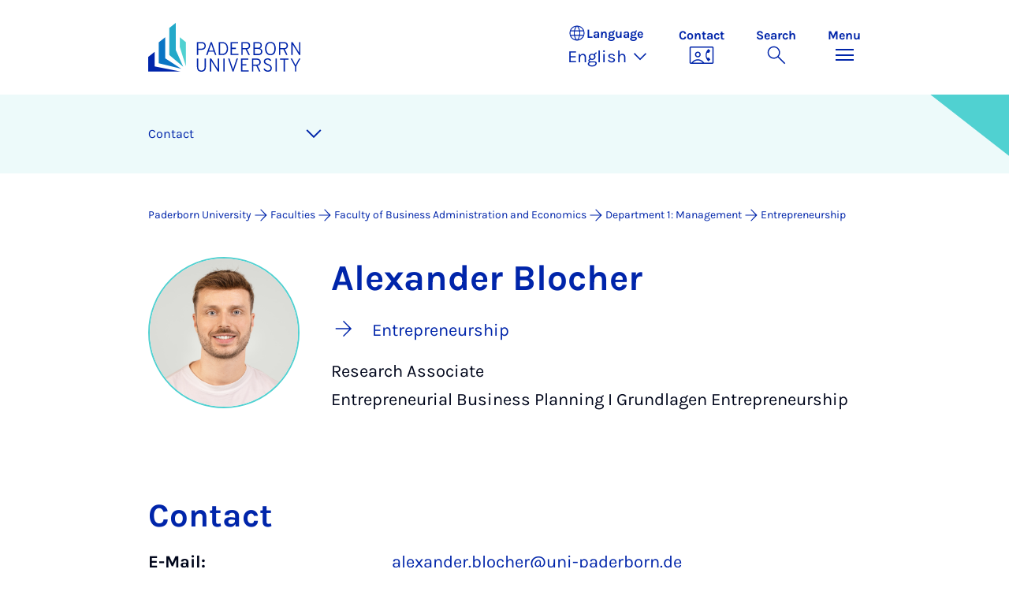

--- FILE ---
content_type: text/html; charset=utf-8
request_url: https://www.uni-paderborn.de/en/person/100439
body_size: 11350
content:
<!DOCTYPE html>
<html lang="en">
<head>

<meta charset="utf-8">
<!-- 
	Copyright Universität Paderborn

	This website is powered by TYPO3 - inspiring people to share!
	TYPO3 is a free open source Content Management Framework initially created by Kasper Skaarhoj and licensed under GNU/GPL.
	TYPO3 is copyright 1998-2026 of Kasper Skaarhoj. Extensions are copyright of their respective owners.
	Information and contribution at https://typo3.org/
-->


<link rel="icon" href="/_assets/2fef5a57ccfb6518b32ca960619c0f44/Icons/favicon.ico" type="image/vnd.microsoft.icon">
<title>Alexander Blocher - Contact | Paderborn University</title>
<meta name="generator" content="TYPO3 CMS">
<meta name="viewport" content="width=device-width, initial-scale=1, minimum-scale=1, maximum-scale=5">
<meta name="twitter:card" content="summary">
<meta property="upb:pageid" content="29691">
<meta property="upb:changed" content="18.12.2023 10:02:38">
<meta property="upb:changedts" content="1702890158">
<meta name="copyright" content="Universität Paderborn">


<link rel="stylesheet" href="/typo3temp/assets/compressed/merged-651ef7f60a1f7281557e400a5c662884-11f13ed3c799fcf4dfcaa548e827ef6a.css?1768800185" media="all">
<link href="/_assets/41f313ddc60e6583fa91411440628db0/Dist/Css/researcher-profile.min.css?1768558488" rel="stylesheet" >
<link href="/_assets/41f313ddc60e6583fa91411440628db0/Dist/Css/breadcrumb.min.css?1768558488" rel="stylesheet" >
<link href="/_assets/41f313ddc60e6583fa91411440628db0/Dist/Css/room-map.min.css?1768558488" rel="stylesheet" >
<link href="/_assets/41f313ddc60e6583fa91411440628db0/Dist/Css/accordion.min.css?1768558488" rel="stylesheet" >
<link href="/_assets/41f313ddc60e6583fa91411440628db0/Dist/Css/publications.min.css?1768558488" rel="stylesheet" >
<link href="/_assets/41f313ddc60e6583fa91411440628db0/Dist/Css/stage.min.css?1768558488" rel="stylesheet" >
<link href="/_assets/41f313ddc60e6583fa91411440628db0/Dist/Css/anchor-navigation.min.css?1768558488" rel="stylesheet" >






<link rel="apple-touch-icon" sizes="57x57" href="/typo3conf/ext/upb_base/Resources/Public/Icons/favicons/apple-icon-57x57.png">
<link rel="apple-touch-icon" sizes="60x60" href="/typo3conf/ext/upb_base/Resources/Public/Icons/favicons/apple-icon-60x60.png">
<link rel="apple-touch-icon" sizes="72x72" href="/typo3conf/ext/upb_base/Resources/Public/Icons/favicons/apple-icon-72x72.png">
<link rel="apple-touch-icon" sizes="76x76" href="/typo3conf/ext/upb_base/Resources/Public/Icons/favicons/apple-icon-76x76.png">
<link rel="apple-touch-icon" sizes="114x114" href="/typo3conf/ext/upb_base/Resources/Public/Icons/favicons/apple-icon-114x114.png">
<link rel="apple-touch-icon" sizes="120x120" href="/typo3conf/ext/upb_base/Resources/Public/Icons/favicons/apple-icon-120x120.png">
<link rel="apple-touch-icon" sizes="144x144" href="/typo3conf/ext/upb_base/Resources/Public/Icons/favicons/apple-icon-144x144.png">
<link rel="apple-touch-icon" sizes="152x152" href="/typo3conf/ext/upb_base/Resources/Public/Icons/favicons/apple-icon-152x152.png">
<link rel="apple-touch-icon" sizes="180x180" href="/typo3conf/ext/upb_base/Resources/Public/Icons/favicons/apple-icon-180x180.png">
<link rel="icon" type="image/png" href="/typo3conf/ext/upb_base/Resources/Public/Icons/favicons/favicon-32x32.png" sizes="32x32">
<link rel="icon" type="image/png" href="/typo3conf/ext/upb_base/Resources/Public/Icons/favicons/favicon-96x96.png" sizes="96x96">
<link rel="icon" type="image/png" href="/typo3conf/ext/upb_base/Resources/Public/Icons/favicons/favicon-16x16.png" sizes="16x16">


<meta name="msapplication-TileImage" content="/typo3conf/ext/upb_base/Resources/Public/Icons/favicons/ms-icon-144x144.png">
<link href="/typo3conf/ext/upb/Resources/Public/Files/fonts/fontawesome-webfont.woff2" as="font" crossorigin>
<link rel="canonical" href="https://www.uni-paderborn.de/en/person/100439"/>

<link rel="alternate" hreflang="de-DE" href="https://www.uni-paderborn.de/person/100439"/>
<link rel="alternate" hreflang="en-GB" href="https://www.uni-paderborn.de/en/person/100439"/>
<link rel="alternate" hreflang="x-default" href="https://www.uni-paderborn.de/person/100439"/>
</head>
<body>

    
    

    
    








<header class="main-header sticky-top w-100">
    <nav class="navbar">
        <div class="container">
            
                    
                            <a class="navbar-brand" title="To the homepage" href="/en/">
                                <img alt="UPB Logo" src="/_assets/41f313ddc60e6583fa91411440628db0/Dist/Media/images/upb-logo-en.svg" width="384" height="123" />
                            </a>
                        
                
            <div class="d-flex navbar-actions">
                <div class="navbar-action-item d-none d-lg-block lang-switch">
                    <button class="navbar-button" data-bs-toggle="popover" data-bs-placement="bottom"
                            data-bs-offset="-40,0" data-bs-content-id="popover-content" tabindex="0" role="button">
                        <span class="header">
                            <span>Language</span>
                            
<svg xmlns="http://www.w3.org/2000/svg" class="icon "><use xlink:href="#icon-language"></use></svg>

                            <span class="label">Language</span>
                        </span>
                        
                            
                        
                            
                                <span class="lang">English
<svg xmlns="http://www.w3.org/2000/svg" class="icon "><use xlink:href="#icon-expand_more"></use></svg>
</span>
                            
                        
                            
                        
                    </button>
                </div>
                
                    <div class="navbar-action-item d-none d-lg-block contact">
                        <a class="navbar-button" title="Continue to contact" href="/en/contact">
                            <span>Contact</span>
                            
<svg xmlns="http://www.w3.org/2000/svg" class="icon "><use xlink:href="#icon-contact_phone"></use></svg>

                        </a>
                    </div>
                
                <div class="d-flex navbar-actions_main">
                    <ul class="navbar-actions_main-items">
                        
                            <li class="d-none d-lg-block navbar-action-item">
                                <button class="navbar-button navbar-button--collapse-search" type="button"
                                        aria-controls="searchBarUPB" aria-expanded="false" aria-label="Toggle search">
                                    <span>Search</span>
                                    
<svg xmlns="http://www.w3.org/2000/svg" class="icon icon-open search"><use xlink:href="#icon-search"></use></svg>

                                    
<svg xmlns="http://www.w3.org/2000/svg" class="icon icon-close close"><use xlink:href="#icon-close"></use></svg>

                                </button>
                            </li>
                        
                        <li class="navbar-action-item">
                            <button class="navbar-button navbar-button--collapse-menu" type="button"
                                    aria-controls="navbarUPB" aria-expanded="false" aria-label="Toggle menu">
                                <span>Menu</span>
                                <div class="css-icon-wrapper">
                                    <div class="menu-toggle-icon"></div>
                                </div>
                            </button>
                        </li>
                    </ul>
                </div>
            </div>
        </div>
        <div id="popover-content" class="language-switcher d-none">
            <ul class="list-group list-group-flush">
                
                    
                    
                    
                        <li class="list-group-item" aria-current="false">
                            <a class="d-block" href="/person/100439">Deutsch</a>
                        </li>
                    
                
                    
                    
                    
                        <li class="list-group-item active" aria-current="true">
                            <a class="d-block" href="/en/person/100439">English</a>
                        </li>
                    
                
                    
                    
                    
                
            </ul>
        </div>
    </nav>
    <nav class="navbar-collapse navbar-navigation bg-white collapse" id="navbarUPB">
        
<div class="container">
    <div class="row">
        <div class="col overflow-auto-mobile">
            <div class="controls">
                <button type="button" class="close-submenu">
                    Back
                </button>
                <ul class="breadcrumb" aria-label="breadcrumb">
                    <li>
                        <button type="button" aria-label="Back to main menu">
                            Main Menu
                        </button>
                    </li>
                </ul>
            </div>
            <div class="menu-wrapper">
                <div class="grid">
                    <ul class="main-menu" role="menubar">
                        
                            <li>
                                
                                        <button type="button" title="toggle submenu" class="toggle-submenu">
                                            Studies
                                            
<svg xmlns="http://www.w3.org/2000/svg" class="icon "><use xlink:href="#icon-arrow_forward"></use></svg>

                                        </button>
                                    
                                
                                    
    <ul role="menu">
        <li>
            <a href="/en/studies" role="">
                    Open Page &quot;Studies&quot;
            </a>
        </li>
        
            <li>
                
                        <a href="https://www.uni-paderborn.de/en/studies/international-office" role="">
                            Prospective students
                        </a>
                    
                
            </li>
        
            <li>
                
                        <a href="/en/studies/students" role="">
                            Students
                        </a>
                    
                
            </li>
        
            <li>
                
                        <a href="/en/studies/schools-teachers" role="">
                            School &amp; teachers
                        </a>
                    
                
            </li>
        
    </ul>

                                
                            </li>
                        
                            <li>
                                
                                        <button type="button" title="toggle submenu" class="toggle-submenu">
                                            Teaching
                                            
<svg xmlns="http://www.w3.org/2000/svg" class="icon "><use xlink:href="#icon-arrow_forward"></use></svg>

                                        </button>
                                    
                                
                                    
    <ul role="menu">
        <li>
            <a href="/en/teaching" role="">
                    Open Page &quot;Teaching&quot;
            </a>
        </li>
        
            <li>
                
                        <button type="button" title="toggle submenu" class="toggle-submenu">
                            Profile
                            
<svg xmlns="http://www.w3.org/2000/svg" class="icon "><use xlink:href="#icon-arrow_forward"></use></svg>

                        </button>
                    
                
                    
    <ul role="menu">
        <li>
            <a href="/en/teaching" role="">
                    Open Page &quot;Profile&quot;
            </a>
        </li>
        
            <li>
                
                        <a href="/en/teaching/profile/academic-mission-statement" role="">
                            Academic Mission Statement
                        </a>
                    
                
            </li>
        
            <li>
                
                        <a href="/en/teaching/profile/digitalization-e-learning" role="">
                            Digitalization &amp; E-Learning
                        </a>
                    
                
            </li>
        
            <li>
                
                        <a href="/en/teaching/profile/open-source" role="">
                            Open Source
                        </a>
                    
                
            </li>
        
    </ul>

                
            </li>
        
            <li>
                
                        <button type="button" title="toggle submenu" class="toggle-submenu">
                            Teaching
                            
<svg xmlns="http://www.w3.org/2000/svg" class="icon "><use xlink:href="#icon-arrow_forward"></use></svg>

                        </button>
                    
                
                    
    <ul role="menu">
        <li>
            <a href="/en/teaching" role="">
                    Open Page &quot;Teaching&quot;
            </a>
        </li>
        
            <li>
                
                        <a href="/en/teaching/teaching/competence-oriented-education" role="">
                            Competence-Oriented Education
                        </a>
                    
                
            </li>
        
            <li>
                
                        <a href="/en/teaching/teaching/exam-design" role="">
                            Exam design
                        </a>
                    
                
            </li>
        
            <li>
                
                        <a href="/en/teaching/teaching/organizing-courses" role="">
                            Organizing Courses
                        </a>
                    
                
            </li>
        
            <li>
                
                        <a href="/en/teaching/teaching/course-evaluations" role="">
                            Course Evaluations
                        </a>
                    
                
            </li>
        
            <li>
                
                        <a href="/en/teaching/teaching/general-education-requirements-studium-generale" role="">
                            General Education Requirements
                        </a>
                    
                
            </li>
        
            <li>
                
                        <a href="/en/teaching/teaching/upb-for-future" role="">
                            Lecture series on sustainability
                        </a>
                    
                
            </li>
        
    </ul>

                
            </li>
        
            <li>
                
                        <a href="/en/teaching/ai-in-teaching" role="">
                            AI in teaching
                        </a>
                    
                
            </li>
        
            <li>
                
                        <button type="button" title="toggle submenu" class="toggle-submenu">
                            Digital Teaching
                            
<svg xmlns="http://www.w3.org/2000/svg" class="icon "><use xlink:href="#icon-arrow_forward"></use></svg>

                        </button>
                    
                
                    
    <ul role="menu">
        <li>
            <a href="/en/teaching/digital-teaching" role="">
                    Open Page &quot;Digital Teaching&quot;
            </a>
        </li>
        
            <li>
                
                        <a href="/en/teaching/digital-teaching" role="">
                            Digital Teaching
                        </a>
                    
                
            </li>
        
            <li>
                
                        <a href="/en/teaching/digital-teaching/digitize-teaching-materials" role="">
                            Digital learning rooms
                        </a>
                    
                
            </li>
        
            <li>
                
                        <a href="/en/teaching/digital-teaching/digital-test-formats-for-written-examinations" role="">
                            Digital test formats
                        </a>
                    
                
            </li>
        
            <li>
                
                        <a href="/en/teaching/digital-teaching/overview-of-approved-software-for-online-exams" role="">
                            Digital test formats
                        </a>
                    
                
            </li>
        
            <li>
                
                        <a href="/en/teaching/digital-teaching/digital-tools" role="">
                            Digital tools
                        </a>
                    
                
            </li>
        
            <li>
                
                        <a href="/en/teaching/ai-in-teaching" role="">
                            AI in teaching
                        </a>
                    
                
            </li>
        
            <li>
                
                        <a href="/en/teaching/digital-teaching/faqs" role="">
                            FAQs
                        </a>
                    
                
            </li>
        
    </ul>

                
            </li>
        
            <li>
                
                        <button type="button" title="toggle submenu" class="toggle-submenu">
                            Qualification and service
                            
<svg xmlns="http://www.w3.org/2000/svg" class="icon "><use xlink:href="#icon-arrow_forward"></use></svg>

                        </button>
                    
                
                    
    <ul role="menu">
        <li>
            <a href="/en/teaching" role="">
                    Open Page &quot;Qualification and service&quot;
            </a>
        </li>
        
            <li>
                
                        <a href="/en/teaching/qualification-and-service/higher-education-development-unit-hedu-for-innovation-in-education-and-university-didactics" role="">
                            Higher Education Development Unit
                        </a>
                    
                
            </li>
        
            <li>
                
                        <a href="/en/teaching/qualification-and-service/writing-center-kompetenzzentrum-schreiben" role="">
                            Writing Center
                        </a>
                    
                
            </li>
        
            <li>
                
                        <a href="/en/teaching/qualification-and-service/internal-professional-development-and-further-education" role="">
                            Internal Professional Development and Further Education
                        </a>
                    
                
            </li>
        
            <li>
                
                        <a href="/en/teaching/qualification-and-service/interdisciplinary-cooperation-to-improve-quality-in-teacher-education" role="">
                            Interdisciplinary Cooperation to Improve Quality in Teacher Education (PLAZ)
                        </a>
                    
                
            </li>
        
            <li>
                
                        <a href="/en/teaching/qualification-and-service/faculty-specific-initiatives" role="">
                            Faculty-Specific Initiatives
                        </a>
                    
                
            </li>
        
            <li>
                
                        <a href="/en/teaching/qualification-and-service/internationally-focused-academics" role="">
                            Internationally Focused Academics
                        </a>
                    
                
            </li>
        
    </ul>

                
            </li>
        
            <li>
                
                        <button type="button" title="toggle submenu" class="toggle-submenu">
                            Educational innovations
                            
<svg xmlns="http://www.w3.org/2000/svg" class="icon "><use xlink:href="#icon-arrow_forward"></use></svg>

                        </button>
                    
                
                    
    <ul role="menu">
        <li>
            <a href="/en/teaching" role="">
                    Open Page &quot;Educational innovations&quot;
            </a>
        </li>
        
            <li>
                
                        <a href="/en/teaching/educational-innovations/teaching-awards-at-upb" role="">
                            Teaching Awards at UPB
                        </a>
                    
                
            </li>
        
            <li>
                
                        <a href="/en/teaching/educational-innovations/fellowship" role="">
                            Fellowship
                        </a>
                    
                
            </li>
        
            <li>
                
                        <a href="/en/teaching/educational-innovations/best-practices-teaching-symposium-tag-der-lehre" role="">
                            Best-Practices Teaching Symposium
                        </a>
                    
                
            </li>
        
            <li>
                
                        <a href="/en/teaching/educational-innovations/teaching-projects" role="">
                            Teaching Projects
                        </a>
                    
                
            </li>
        
            <li>
                
                        <a href="/en/teaching/educational-innovations/e-learning-label" role="">
                            E-Learning Label
                        </a>
                    
                
            </li>
        
    </ul>

                
            </li>
        
            <li>
                
                        <button type="button" title="toggle submenu" class="toggle-submenu">
                            Teaching research networks
                            
<svg xmlns="http://www.w3.org/2000/svg" class="icon "><use xlink:href="#icon-arrow_forward"></use></svg>

                        </button>
                    
                
                    
    <ul role="menu">
        <li>
            <a href="/en/teaching" role="">
                    Open Page &quot;Teaching research networks&quot;
            </a>
        </li>
        
            <li>
                
                        <a href="/en/teaching/teaching-research-networks/dh-nrw-projects" role="">
                            DH.NRW
                        </a>
                    
                
            </li>
        
            <li>
                
                        <a href="/en/lehre/lehrforschungsverbuende/stiftung-innovation-in-der-hochschullehre" role="">
                            Foundation for Innovation in Higher Education
                        </a>
                    
                
            </li>
        
            <li>
                
                        <a href="/en/teaching/teaching-research-networks/centre-for-higher-mathematics-education-khdm-kompetenzzentrums-hochschuldidaktik-mathematik" role="">
                            Centre for Higher Mathematics Education (khdm)
                        </a>
                    
                
            </li>
        
            <li>
                
                        <a href="/en/teaching/qpl" role="">
                            Academic quality
                        </a>
                    
                
            </li>
        
    </ul>

                
            </li>
        
    </ul>

                                
                            </li>
                        
                            <li>
                                
                                        <button type="button" title="toggle submenu" class="toggle-submenu">
                                            Research
                                            
<svg xmlns="http://www.w3.org/2000/svg" class="icon "><use xlink:href="#icon-arrow_forward"></use></svg>

                                        </button>
                                    
                                
                                    
    <ul role="menu">
        <li>
            <a href="/en/research" role="">
                    Open Page &quot;Research&quot;
            </a>
        </li>
        
            <li>
                
                        <button type="button" title="toggle submenu" class="toggle-submenu">
                            Research profile
                            
<svg xmlns="http://www.w3.org/2000/svg" class="icon "><use xlink:href="#icon-arrow_forward"></use></svg>

                        </button>
                    
                
                    
    <ul role="menu">
        <li>
            <a href="/en/research/research-profile" role="">
                    Open Page &quot;Research profile&quot;
            </a>
        </li>
        
            <li>
                
                        <a href="/en/navigation/main-menu/research/research-profile/key-research-areas" role="">
                            Key research areas
                        </a>
                    
                
            </li>
        
            <li>
                
                        <a href="/en/navigation/main-menu/research/research-profile/interdisciplinary-research-institutes" role="">
                            Interdisciplinary research institutes
                        </a>
                    
                
            </li>
        
            <li>
                
                        <a href="/en/navigation/main-menu/research/research-profile/research-in-the-faculties" role="">
                            Research in the faculties
                        </a>
                    
                
            </li>
        
            <li>
                
                        <a href="/en/research/research-profile/collaborative-research-centers" role="">
                            Collaborative Research Centres
                        </a>
                    
                
            </li>
        
            <li>
                
                        <a href="/en/research/research-profile/graduate-programmes" role="">
                            Graduate Programmes and Schools
                        </a>
                    
                
            </li>
        
            <li>
                
                        <a href="/en/research/research-profile/research-units" role="">
                            DFG Research Units
                        </a>
                    
                
            </li>
        
            <li>
                
                        <a href="/en/research/research-profile/dfg-priority-programmes" role="">
                            DFG Priority Programmes
                        </a>
                    
                
            </li>
        
            <li>
                
                        <a href="/en/research/research-profile/erc-grants" role="">
                            ERC Grants
                        </a>
                    
                
            </li>
        
            <li>
                
                        <a href="/en/research/research-profile/gottfried-wilhelm-leibniz-and-heinz-maier-leibnitz-prize-winners" role="">
                            Leibniz Prize Winners
                        </a>
                    
                
            </li>
        
    </ul>

                
            </li>
        
            <li>
                
                        <button type="button" title="toggle submenu" class="toggle-submenu">
                            Academic career
                            
<svg xmlns="http://www.w3.org/2000/svg" class="icon "><use xlink:href="#icon-arrow_forward"></use></svg>

                        </button>
                    
                
                    
    <ul role="menu">
        <li>
            <a href="/en/research/academic-career" role="">
                    Open Page &quot;Academic career&quot;
            </a>
        </li>
        
            <li>
                
                        <a href="/en/earlycareer" role="">
                            Early career stages
                        </a>
                    
                
            </li>
        
            <li>
                
                        <a href="/en/zv/4-5/staff-development/professors" role="">
                            Professorship at Paderborn University
                        </a>
                    
                
            </li>
        
            <li>
                
                        <a href="/en/zv/4-4/stellenangebote" role="">
                            Job portal
                        </a>
                    
                
            </li>
        
            <li>
                
                        <a href="/en/zv/4-5/staff-development" role="">
                            University as an employer
                        </a>
                    
                
            </li>
        
    </ul>

                
            </li>
        
            <li>
                
                        <button type="button" title="toggle submenu" class="toggle-submenu">
                            Research services
                            
<svg xmlns="http://www.w3.org/2000/svg" class="icon "><use xlink:href="#icon-arrow_forward"></use></svg>

                        </button>
                    
                
                    
    <ul role="menu">
        <li>
            <a href="/en/research/research-funding-and-services" role="">
                    Open Page &quot;Research services&quot;
            </a>
        </li>
        
            <li>
                
                        <a href="/en/research/funding-and-application-advice" role="">
                            Funding and application advice
                        </a>
                    
                
            </li>
        
            <li>
                
                        <a href="/en/research/legal-advice-in-research-and-development" role="">
                            Legal advice in research and development
                        </a>
                    
                
            </li>
        
            <li>
                
                        <a href="/en/university/ethics-committee" role="">
                            Ethics Committee
                        </a>
                    
                
            </li>
        
            <li>
                
                        <a href="/en/research/research-information-kdsf-at-upb" role="">
                            Research Information at UPB
                        </a>
                    
                
            </li>
        
            <li>
                
                        <a href="/en/research/funding-and-application-advice/research-data" role="">
                            Research data management
                        </a>
                    
                
            </li>
        
            <li>
                
                        <a href="https://digital.ub.uni-paderborn.de/ubpb" role="">
                            Publication Service of the University Library
                        </a>
                    
                
            </li>
        
            <li>
                
                        <a href="https://www.ub.uni-paderborn.de/en/publish/open-access" role="">
                            Open Access Portal
                        </a>
                    
                
            </li>
        
            <li>
                
                        <a href="/en/research/patents" role="">
                            Inventions &amp; patents
                        </a>
                    
                
            </li>
        
            <li>
                
                        <a href="https://www.tecup.de" role="">
                            Start-ups and entrepreneurship
                        </a>
                    
                
            </li>
        
            <li>
                
                        <a href="/en/research/network-for-interdisziplinary-research" role="">
                            Network for Interdisciplinary Research
                        </a>
                    
                
            </li>
        
            <li>
                
                        <a href="/en/research/fk" role="">
                            Internal grants (Committee for Research and Junior Academics)
                        </a>
                    
                
            </li>
        
    </ul>

                
            </li>
        
            <li>
                
                        <button type="button" title="toggle submenu" class="toggle-submenu">
                            Research culture
                            
<svg xmlns="http://www.w3.org/2000/svg" class="icon "><use xlink:href="#icon-arrow_forward"></use></svg>

                        </button>
                    
                
                    
    <ul role="menu">
        <li>
            <a href="/en/research/research-culture" role="">
                    Open Page &quot;Research culture&quot;
            </a>
        </li>
        
            <li>
                
                        <a href="/en/equality/equal-opportunities-officer/awards/equal-opportunities-in-research" role="">
                            Research-Oriented Standards on Gender Equality
                        </a>
                    
                
            </li>
        
            <li>
                
                        <a href="/en/equality/equal-opportunities-officer/programs-opportunities-and-support/advising-on-equal-opportunity-aspects-when-applying-for-research-grants" role="">
                            Gender &amp; Diversity Consulting
                        </a>
                    
                
            </li>
        
            <li>
                
                        <a href="/en/university/ethics-committee" role="">
                            Ethics committee
                        </a>
                    
                
            </li>
        
            <li>
                
                        <a href="/en/research/good-scientific-practice" role="">
                            Good Research Practice
                        </a>
                    
                
            </li>
        
            <li>
                
                        <a href="/en/research/research-culture/hrs4r-human-resources-strategy-for-researchers" role="">
                            Human Resources Strategy for Researchers
                        </a>
                    
                
            </li>
        
    </ul>

                
            </li>
        
    </ul>

                                
                            </li>
                        
                            <li>
                                
                                        <button type="button" title="toggle submenu" class="toggle-submenu">
                                            Transfer
                                            
<svg xmlns="http://www.w3.org/2000/svg" class="icon "><use xlink:href="#icon-arrow_forward"></use></svg>

                                        </button>
                                    
                                
                                    
    <ul role="menu">
        <li>
            <a href="/en/transfer" role="">
                    Open Page &quot;Transfer&quot;
            </a>
        </li>
        
            <li>
                
                        <a href="/en/transfer/creating-together" role="">
                            Creating together
                        </a>
                    
                
            </li>
        
            <li>
                
                        <a href="/en/transfer/innovating-together" role="">
                            Innovating together
                        </a>
                    
                
            </li>
        
            <li>
                
                        <a href="/en/transfer/reflecting-together" role="">
                            Reflecting together
                        </a>
                    
                
            </li>
        
            <li>
                
                        <a href="/en/transfer/translate-to-english-kontakte" role="">
                            Contacts
                        </a>
                    
                
            </li>
        
    </ul>

                                
                            </li>
                        
                            <li>
                                
                                        <button type="button" title="toggle submenu" class="toggle-submenu">
                                            International
                                            
<svg xmlns="http://www.w3.org/2000/svg" class="icon "><use xlink:href="#icon-arrow_forward"></use></svg>

                                        </button>
                                    
                                
                                    
    <ul role="menu">
        <li>
            <a href="/en/international" role="">
                    Open Page &quot;International&quot;
            </a>
        </li>
        
            <li>
                
                        <a href="/en/international/international-profile" role="">
                            International Profile
                        </a>
                    
                
            </li>
        
            <li>
                
                        <a href="/en/international/international-campus" role="">
                            International Campus
                        </a>
                    
                
            </li>
        
    </ul>

                                
                            </li>
                        
                            <li>
                                
                                        <button type="button" title="toggle submenu" class="toggle-submenu">
                                            University
                                            
<svg xmlns="http://www.w3.org/2000/svg" class="icon "><use xlink:href="#icon-arrow_forward"></use></svg>

                                        </button>
                                    
                                
                                    
    <ul role="menu">
        <li>
            <a href="/en/university" role="">
                    Open Page &quot;University&quot;
            </a>
        </li>
        
            <li>
                
                        <button type="button" title="toggle submenu" class="toggle-submenu">
                            About us
                            
<svg xmlns="http://www.w3.org/2000/svg" class="icon "><use xlink:href="#icon-arrow_forward"></use></svg>

                        </button>
                    
                
                    
    <ul role="menu">
        <li>
            <a href="/en/university" role="">
                    Open Page &quot;About us&quot;
            </a>
        </li>
        
            <li>
                
                        <a href="/en/university/mission-statement" role="">
                            Mission Statement
                        </a>
                    
                
            </li>
        
            <li>
                
                        <a href="/en/university/press-communications-and-marketing-office/geschichte-der-hochschule" role="">
                            History
                        </a>
                    
                
            </li>
        
            <li>
                
                        <a href="/en/university/honours-by-the-university" role="">
                            Important Personalities and Pioneers
                        </a>
                    
                
            </li>
        
            <li>
                
                        <a href="/en/university/university-society-paderborn" role="">
                            University Society
                        </a>
                    
                
            </li>
        
            <li>
                
                        <a href="/en/alumni" role="">
                            Alumni
                        </a>
                    
                
            </li>
        
            <li>
                
                        <a href="http://www.unishop-paderborn.de" role="">
                            Unishop
                        </a>
                    
                
            </li>
        
    </ul>

                
            </li>
        
            <li>
                
                        <button type="button" title="toggle submenu" class="toggle-submenu">
                            Our organisation
                            
<svg xmlns="http://www.w3.org/2000/svg" class="icon "><use xlink:href="#icon-arrow_forward"></use></svg>

                        </button>
                    
                
                    
    <ul role="menu">
        <li>
            <a href="/en/university/organisation-of-the-university" role="">
                    Open Page &quot;Our organisation&quot;
            </a>
        </li>
        
            <li>
                
                        <a href="/en/university/executive-board" role="">
                            Executive Board
                        </a>
                    
                
            </li>
        
            <li>
                
                        <a href="/en/university/advisory-board" role="">
                            Advisory Board
                        </a>
                    
                
            </li>
        
            <li>
                
                        <a href="/en/university/senate" role="">
                            Senate
                        </a>
                    
                
            </li>
        
            <li>
                
                        <a href="/en/faculties" role="">
                            Faculties
                        </a>
                    
                
            </li>
        
            <li>
                
                        <a href="/en/zv" role="">
                            Central University Administration
                        </a>
                    
                
            </li>
        
            <li>
                
                        <a href="/en/university/central-scientific-institutions" role="">
                            Central research institutes
                        </a>
                    
                
            </li>
        
            <li>
                
                        <a href="/en/university/central-operating-units" role="">
                            Central operating units
                        </a>
                    
                
            </li>
        
            <li>
                
                        <a href="/en/university/agencies-and-authorised-representatives" role="">
                            Agencies and authorised representatives
                        </a>
                    
                
            </li>
        
            <li>
                
                        <a href="/en/university/contact-and-advice-centres" role="">
                            Contact points and Advice Centres
                        </a>
                    
                
            </li>
        
            <li>
                
                        <a href="/en/university/university-committees" role="">
                            University Committees
                        </a>
                    
                
            </li>
        
    </ul>

                
            </li>
        
            <li>
                
                        <button type="button" title="toggle submenu" class="toggle-submenu">
                            Working at UPB
                            
<svg xmlns="http://www.w3.org/2000/svg" class="icon "><use xlink:href="#icon-arrow_forward"></use></svg>

                        </button>
                    
                
                    
    <ul role="menu">
        <li>
            <a href="/en/university/paderborn-university-as-an-employer" role="">
                    Open Page &quot;Working at UPB&quot;
            </a>
        </li>
        
            <li>
                
                        <a href="/en/zv/4-4/stellenangebote" role="">
                            Vacancies
                        </a>
                    
                
            </li>
        
            <li>
                
                        <a href="/en/equality" role="">
                            Equality, Compatibility and Diversity
                        </a>
                    
                
            </li>
        
            <li>
                
                        <a href="/en/university/international-relations/welcomeservices" role="">
                            Welcome Services
                        </a>
                    
                
            </li>
        
            <li>
                
                        <a href="/en/zv/4-5/staff-development" role="">
                            Personnel development
                        </a>
                    
                
            </li>
        
            <li>
                
                        <a href="/en/earlycareer" role="">
                            Scientific career paths
                        </a>
                    
                
            </li>
        
            <li>
                
                        <a href="/en/university/dual-career-couples" role="">
                            Dual Career Service
                        </a>
                    
                
            </li>
        
            <li>
                
                        <a href="/en/university/healthy-university" role="">
                            Healthy university
                        </a>
                    
                
            </li>
        
            <li>
                
                        <a href="/en/studies/social-sporting-and-cultural-activities-at-paderborn-university" role="">
                            Social, sporting and cultural activities
                        </a>
                    
                
            </li>
        
    </ul>

                
            </li>
        
            <li>
                
                        <a href="/en/university/how-to-get-here-campus-map" role="">
                            Maps &amp; directions
                        </a>
                    
                
            </li>
        
    </ul>

                                
                            </li>
                        
                            <li>
                                
                                        <button type="button" title="toggle submenu" class="toggle-submenu">
                                            Faculties
                                            
<svg xmlns="http://www.w3.org/2000/svg" class="icon "><use xlink:href="#icon-arrow_forward"></use></svg>

                                        </button>
                                    
                                
                                    
    <ul role="menu">
        <li>
            <a href="/en/faculties" role="">
                    Open Page &quot;Faculties&quot;
            </a>
        </li>
        
            <li>
                
                        <a href="https://kw.uni-paderborn.de" role="">
                            Faculty of Arts and Humanities
                        </a>
                    
                
            </li>
        
            <li>
                
                        <a href="https://wiwi.uni-paderborn.de" role="">
                            Faculty of Business Administration and Economics
                        </a>
                    
                
            </li>
        
            <li>
                
                        <a href="https://nw.uni-paderborn.de" role="">
                            Faculty of Science
                        </a>
                    
                
            </li>
        
            <li>
                
                        <a href="https://mb.uni-paderborn.de" role="">
                            Faculty of Mechanical Engineering
                        </a>
                    
                
            </li>
        
            <li>
                
                        <a href="http://www.eim.uni-paderborn.de" role="">
                            Faculty of Computer Science, Electrical Engineering and Mathematics
                        </a>
                    
                
            </li>
        
    </ul>

                                
                            </li>
                        
                            <li>
                                
                                        
                                                <a href="/en/university/press-communications-marketing/press-room" role="menuitem">
                                                    Press
                                                </a>
                                            
                                    
                                
                            </li>
                        
                    </ul>
                    <div class="active-submenu"></div>
                </div>
            </div>
            <div class="more-links">
                
                
            </div>
        </div>
    </div>
</div>





    </nav>
    <div class="navbar-collapse navbar-search bg-white collapse" id="searchBarUPB">
        <div class="container">
            <form class="form-inline" id="searchbox_000811303303555764227:ajae23nnrte"
                  action="https://www.google.com/cse" accept-charset="utf-8">
                <input type="hidden" name="cx" value="000811303303555764227:ajae23nnrte" />
                <input type="hidden" name="cof" value="FORID:0" />
                <div class="input-group">
                    <input class="form-control" type="search" name="q"
                        placeholder="Search (Google)"
                        aria-label="Search">
                    <button class="btn btn-primary search-submit-btn" type="submit">
                        
<svg xmlns="http://www.w3.org/2000/svg" class="icon icon-open"><use xlink:href="#icon-search"></use></svg>

                    </button>
                </div>
            </form>
            <script type="text/javascript">
                let form = document.getElementById("searchbox_000811303303555764227:ajae23nnrte");
                form.action='/en/search';
                form.cof.value='FORID:11';
            </script>
        </div>
    </div>
</header>



    
    






        
            



<section id="header" class="stage small">
    <div class="image">
        
                
                    



    
        
    

    
    
    <figure class="">
        <picture>
            
            
            
                
        
                
                <source srcset="/fileadmin/home/upb-buehne1.png" media="(max-width: 768px)" />
            
    
            
            
                
        
                
                <source srcset="/fileadmin/home/upb-buehne1.png" media="(max-width: 992px)" />
            
    
            
            
                
        
                
                <source srcset="/fileadmin/home/upb-buehne1.png" media="(max-width: 1200px)" />
            
    
            
            
                    <img itemprop="image" class="img-fluid" loading="lazy" src="/fileadmin/home/upb-buehne1.png" width="6000" height="1263" alt="" />
                
        </picture>
    </figure>



                
            
    </div>
</section>


        
    



    
        
        




<nav class="navbar navbar-scrollspy navbar-expand-xl sticky-top">
    <div class="container">
        <div class="row g-0">
            <div class="navbar-mobile">
                <a class="navbar-title text-primary text-decoration-none d-xl-none" href="#"></a>
                <button class="navbar-toggler d-xl-none" type="button" data-bs-toggle="collapse"
                        data-bs-target="#navbarScroll-0" aria-controls="navbarScroll" aria-expanded="false"
                        aria-label="Toggle navigation">
                    
<svg xmlns="http://www.w3.org/2000/svg" class="icon "><use xlink:href="#icon-expand_more"></use></svg>

                </button>
                <div id="navbarScroll-0" class="collapse navbar-collapse">
                    <div id="main-scroll-nav" class="navbar-nav navbar-nav-scroll">
                        
                    </div>
                    <div class="navbar-nav-scroll-buttons" hidden>
                        <button class="navbar-nav-scroll-button navbar-nav-scroll-button-left" type="button">
                            
<svg xmlns="http://www.w3.org/2000/svg" class="icon "><use xlink:href="#icon-chevron_left"></use></svg>

                        </button>
                        <button class="navbar-nav-scroll-button navbar-nav-scroll-button-right" type="button">
                            
<svg xmlns="http://www.w3.org/2000/svg" class="icon "><use xlink:href="#icon-chevron_right"></use></svg>

                        </button>
                    </div>
                </div>
            </div>
        </div>
    </div>
</nav>



    

    
    
            <!--TYPO3SEARCH_begin--><div id="c483806" class="frame frame-layout-0">
                
                    <a id="c826026"></a>
                
                
                    



                
                
                    



                
                

    
        
    
    
    

    <div class="container container-breadcrumb">
        <nav class="breadcrumb-nav" aria-label="breadcrumb">
            <ol class="breadcrumb" itemscope="" itemtype="https://schema.org/BreadcrumbList">                    
                
                    <li class="breadcrumb-item" itemtype="https://schema.org/ListItem" itemprop="itemListElement" itemscope="">                        
                        
                                <a href="https://www.uni-paderborn.de/en/" title="Paderborn University" itemprop="item">
                                    Paderborn University
                                </a>
                                                        
                    </li>   
                    
                            <svg xmlns="http://www.w3.org/2000/svg" class="icon ">
                            <use xlink:href="#icon-arrow_forward"></use>
                            </svg>
                        
                
                    <li class="breadcrumb-item" itemtype="https://schema.org/ListItem" itemprop="itemListElement" itemscope="">                        
                        
                                <a href="https://www.uni-paderborn.de/en/faculties" title="Faculties" itemprop="item">
                                    Faculties
                                </a>
                                                        
                    </li>   
                    
                            <svg xmlns="http://www.w3.org/2000/svg" class="icon ">
                            <use xlink:href="#icon-arrow_forward"></use>
                            </svg>
                        
                
                    <li class="breadcrumb-item" itemtype="https://schema.org/ListItem" itemprop="itemListElement" itemscope="">                        
                        
                                <a href="https://wiwi.uni-paderborn.de/en/" title="Faculty of Business Administration and Economics" itemprop="item">
                                    Faculty of Business Administration and Economics
                                </a>
                                                        
                    </li>   
                    
                            <svg xmlns="http://www.w3.org/2000/svg" class="icon ">
                            <use xlink:href="#icon-arrow_forward"></use>
                            </svg>
                        
                
                    <li class="breadcrumb-item" itemtype="https://schema.org/ListItem" itemprop="itemListElement" itemscope="">                        
                        
                                <a href="https://wiwi.uni-paderborn.de/en/dep1" title="Department 1: Management" itemprop="item">
                                    Department 1: Management
                                </a>
                                                        
                    </li>   
                    
                            <svg xmlns="http://www.w3.org/2000/svg" class="icon ">
                            <use xlink:href="#icon-arrow_forward"></use>
                            </svg>
                        
                
                    <li class="breadcrumb-item" itemtype="https://schema.org/ListItem" itemprop="itemListElement" itemscope="">                        
                        
                                <a href="https://wiwi.uni-paderborn.de/dep1/entrepreneurship" title="Entrepreneurship" itemprop="item">
                                    Entrepreneurship
                                </a>
                                                        
                    </li>   
                    
                
            </ol>
        </nav>
    </div>

    <main class="main-content">

        <div class="ce-reseacher-profile">
            <div class="wp-researcher-profile">
                


        
    



<div class="ce reseacher-profile-overview">
    <div class="container">
        <div class="row profile-header_row">
            
                <figure class="col-md-3">
                    <picture>
                        <source
                            srcset="https://pm.uni-paderborn.de/_Resources/Persistent/Thumbnails/310x310/100439.png"
                            media="(max-width: 768px)">
                        <img
                            src="https://pm.uni-paderborn.de/_Resources/Persistent/Thumbnails/310x310/100439.png"
                            class="img-fluid"
                            loading="lazy"
                            alt=""
                        />
                    </picture>
                </figure>
            
            <div class="col-md-9 d-flex flex-column align-self-center">
                <h1>Alexander Blocher</h1>
                
                    
                        <p class="profile-section">
                            
                                    <a href="https://wiwi.uni-paderborn.de/dep1/entrepreneurship"
                                    target="_blank"
                                    class="txt-link"
                                    title="Continue to Entrepreneurship">
                                        
<svg xmlns="http://www.w3.org/2000/svg" class="icon "><use xlink:href="#icon-arrow_forward"></use></svg>

                                        Entrepreneurship
                                    </a>
                                
                        </p>
                    
                    <div class="profile-description">
                        
                                <p class="mb-0"> <!--  style="padding-left: 50px;" -->
                                    Research Associate
                                </p>
                            
                        
                            
                                <p class="mb-0">Entrepreneurial Business Planning I Grundlagen Entrepreneurship</p> <!--  style="padding-left: 50px;" -->
                            
                        
                    </div>
                
            </div>
        </div>


        

        
            <div class="row">
                <div class="col">
                    
                    <ul class="nav nav-pills" id="myTab" role="tablist">
                        
                        
                                <h2 class="mb-0">
                                    Contact
                                </h2>
                        
                    </ul>
                </div>
            </div>
            
            <div class="tab-content" id="myTabContent">
                
                
                    <div class="employee tab-pane fade show active" id="contact-tab-pane" role="tabpanel" aria-labelledby="contact-tab" tabindex="0">
                        
                                
<div class="col">
<div class="row">
    <div class="col-xl-6">
        <dl class="row mb-0">
            
                <dt class="col-3 col-lg-4">
                    E-Mail:
                </dt>
                
                    <dd class="col-9 col-lg-8">
                        <a class="maillink" href="mailto:alexander.blocher@uni-paderborn.de"
                        target="_blank"
                        title="E-mail to alexander.blocher@uni-paderborn.de">
                            alexander.blocher@uni-paderborn.de
                        </a>
                    </dd>
                
                
            
            
                <dt class="col-3 col-lg-4">
                    Phone:
                </dt>
                
                    <dd class="col-9 col-lg-8">
                        <a href="tel:+495251604446"
                        target="_blank"
                        title="Phone:">
                            +49 5251 60-4446
                        </a>
                    </dd>
                
                
            
            
            

            
            
                <dt class="col-3 col-lg-4">

                </dt>
                <dd class="col-9 col-lg-8">
                    <ul class="link-list mb-0">
                        
                        
                        
                    </ul>
                </dd>
            
        </dl>
    </div>
    
        <div class="col-xl-6 col-xxl-5 offset-xxl-1">
            <dl class="row mb-0">
                
                    <dt class="col-3 col-lg-4">
                        Office Address:
                    </dt>
                    <dd class="col-9 col-lg-8">
                        Warburger Str. 100
                        <br>
                        33098
                        Paderborn
                    </dd>
                
                
                    <dt class="col-3 col-lg-4">
                        Room:
                    </dt>
                    <dd class="col-9 col-lg-8">
                        







    
    

    <a id="show-map-label-85fa3623-113a-4e38-bbd8-0131f72f2af5-" class="" href="#show-map-85fa3623-113a-4e38-bbd8-0131f72f2af5-" data-bs-toggle="modal" data-bs-target="#show-map-85fa3623-113a-4e38-bbd8-0131f72f2af5-">
        
                SC1.247
            
    </a>
    <div class="map-modal modal fade" id="show-map-85fa3623-113a-4e38-bbd8-0131f72f2af5-" tabindex="-1" aria-labelledby="show-map-label-85fa3623-113a-4e38-bbd8-0131f72f2af5-" aria-hidden="true">
        <div class="modal-dialog modal-dialog-centered modal-xl">
            <div class="modal-content">
                <div class="modal-header">
                    <h3 class="modal-title fs-5">
                        
                                How to find the room <span class="font-monospace">SC1.247</span>
                    </h3>
                    <button type="button" class="btn-close" data-bs-dismiss="modal" aria-label="Close"></button>
                </div>
                <div class="modal-body">
                    <div id="room-map-85fa3623-113a-4e38-bbd8-0131f72f2af5-" class="map" style="margin-bottom: 12px; height: 60vh;" 
                        data-building="SC1.247"
                        data-area="Alexander Blocher"
                        data-address="Warburger Str. 100 , 33098 Paderborn"
                        data-open-marker="1"
                        data-lang="en"
                    ></div>
                </div>
            </div>
        </div>
    </div>



                    </dd>
                
            </dl>
        </div>
    
</div>

</div>


                            
                    </div>
                
            </div>
        
        

    </div>
</div>


            </div>

            
            
            

            
            
            

            <div class="wp-reseacher-profile-publications">
                




        





    
    




            </div>

            

            
                <div class="wp-reseacher-profile-apprenticeship">
                    



<div class="ce reseacher-profile-apprenticeship">
    <div class="container">
        <div class="row justify-content-center">
            <div class="col-12">
                <header>
                    <h2 class="text-center">
                        Teaching
                    </h2>
                </header>
            </div>

            <div class="col-md-12 col-lg-10 col-xl-8">
                
                    <h3>
                        Teaching Areas
                    </h3>
                    <p>Grundlagen Entrepreneurship<br>Entrepreneurial Business Planning</p>

                    
                
                
                        <br>
                        <h3>
                            Current Courses
                        </h3>
                        
                                <p class="no-apprenticeships">
                                    The researcher does not teach any courses in the current semester.
                                </p>
                            
                    
                
            </div>
        </div>
    </div>
</div>



                </div>
            

            

            

            
            

            
        </div>
    </main>



    


                
                    



                
                
                    



                
            </div><!--TYPO3SEARCH_end-->
    

    





        
<footer class="footer text-white">
    <div class="bg-primary">
        
            <div class="footer_emotional prevent-select">
                



    
        
    

    
    
    <figure class="">
        <picture>
            
            
            
                
        
                
                <source srcset="/fileadmin/_processed_/d/e/csm_future_579ab74c42.png" media="(max-width: 768px)" />
            
    
            
            
                
        
                
                <source srcset="/fileadmin/_processed_/d/e/csm_future_75a955daf6.png" media="(max-width: 992px)" />
            
    
            
            
                
        
                
                <source srcset="/fileadmin/_processed_/d/e/csm_future_291cfd2c8c.png" media="(max-width: 1200px)" />
            
    
            
            
                    <img itemprop="image" class="img-fluid" loading="lazy" src="/fileadmin/_processed_/d/e/csm_future_d0dd631a63.png" width="1920" height="1281" alt="" />
                
        </picture>
    </figure>



            </div>
        
        <div class="container position-relative">
            <div class="footer_grid">
                <div class="footer_column" style="">
                    <div class="row justify-content-center">
                        <div class="col-xs-12 col-sm-7 col-md-12">
                            




        
    


        <a href="http://www.uni-paderborn.de/en/" title="Universität Paderborn" class="d-flex justify-content-center justify-content-lg-start">
            <img class="img-fluid" alt="Universität Paderborn" src="/_assets/41f313ddc60e6583fa91411440628db0/Dist/Media/images/upb-logo-negativ-en.svg" width="384" height="123" />
        </a>
    


                        </div>
                    </div>
                </div>

                <div class="footer_column">
                    <address>
                        <p class="d-none d-sm-block mb-2">Warburger Str. 100<br>33098 Paderborn<br>Germany</p>
                    </address>

                    <div class="footer-phones">
                        <div class="d-flex align-items-start">
                            <svg class="icon-contact-data" xmlns="http://www.w3.org/2000/svg" height="24px" viewBox="0 -960 960 960" width="24px" fill="#FFFF"><path d="M798-120q-125 0-247-54.5T329-329Q229-429 174.5-551T120-798q0-18 12-30t30-12h162q14 0 25 9.5t13 22.5l26 140q2 16-1 27t-11 19l-97 98q20 37 47.5 71.5T387-386q31 31 65 57.5t72 48.5l94-94q9-9 23.5-13.5T670-390l138 28q14 4 23 14.5t9 23.5v162q0 18-12 30t-30 12ZM241-600l66-66-17-94h-89q5 41 14 81t26 79Zm358 358q39 17 79.5 27t81.5 13v-88l-94-19-67 67ZM241-600Zm358 358Z"/></svg>
                            <div class="text-start">
                                <p class="mb-0">Phone University</p>
                                <p><a class="text-white" href="tel:+49 5251 60-0" title="Telefon" target="_blank" onclick="_paq.push(['trackEvent', 'UPB-Footer', 'Click Phone', '+49 5251 60-0']);">
                                    +49 5251 60-0
                                </a></p>
                            </div>
                        </div>
                        
                                <div class="d-flex align-items-start">
                                    <svg class="icon-contact-data" xmlns="http://www.w3.org/2000/svg" height="24px" viewBox="0 -960 960 960" width="24px" fill="#FFFF"><path d="M480-80q-139-35-229.5-159.5T160-516v-244l320-120 320 120v244q0 152-90.5 276.5T480-80Zm0-84q104-33 172-132t68-220v-189l-240-90-240 90v189q0 121 68 220t172 132Zm0-316Z"/></svg>
                                    <div class="text-start">
                                        <p class="mb-0">
                                        <a href="/en/university/campus-security" onclick="_paq.push([&#039;trackEvent&#039;,&#039;UPB-Footer&#039;,&#039;Campus Security clicked&#039;]);" title="Campus Security" class="text-white">
                                            Campus Security
                                        </a></p>
                                        <p><a class="text-white" href="tel:+49 5251 60-2222" title="Telefon" target="_blank" onclick="_paq.push(['trackEvent', 'UPB-Footer', 'Click Campus Security Phone', '+49 5251 60-0']);">
                                            +49 5251 60-2222
                                        </a></p>
                                    </div>
                                </div>
                            
                    </div>
                </div>

                
                    <div class="footer_column">
                        

    <div class="footer_nav-section">
        <h5 class="footer_headline text-white">
            Quick links
        </h5>
        <ul class="nav footer_nav-quicklinks">
            
                <li class="nav-item">
                    <a href="https://www.uni-paderborn.de/quicklink/mensa" onclick="_paq.push([&#039;trackEvent&#039;,&#039;UPB-Footer&#039;,&#039;Quicklink clicked&#039;,&#039;Cafeteria&#039;]);" title="Cafeteria" class="btn-icon-link text-white">
                        
<svg xmlns="http://www.w3.org/2000/svg" class="icon "><use xlink:href="#icon-arrow_forward"></use></svg>

                        Cafeteria
                    </a>
                </li>
            
                <li class="nav-item">
                    <a href="https://paul.uni-paderborn.de/scripts/mgrqispi.dll?APPNAME=CampusNet&amp;PRGNAME=EXTERNALPAGES&amp;ARGUMENTS=-N000000000000001,-N000568,-Awelcome%5Fbuz" onclick="_paq.push([&#039;trackEvent&#039;,&#039;UPB-Footer&#039;,&#039;Quicklink clicked&#039;,&#039;Online application&#039;]);" title="Online application" class="btn-icon-link text-white">
                        
<svg xmlns="http://www.w3.org/2000/svg" class="icon "><use xlink:href="#icon-arrow_forward"></use></svg>

                        Online application
                    </a>
                </li>
            
                <li class="nav-item">
                    <a href="https://www.ub.uni-paderborn.de" onclick="_paq.push([&#039;trackEvent&#039;,&#039;UPB-Footer&#039;,&#039;Quicklink clicked&#039;,&#039;Library&#039;]);" title="Library" class="btn-icon-link text-white">
                        
<svg xmlns="http://www.w3.org/2000/svg" class="icon "><use xlink:href="#icon-arrow_forward"></use></svg>

                        Library
                    </a>
                </li>
            
                <li class="nav-item">
                    <a href="https://www.uni-paderborn.de/quicklink/paul" onclick="_paq.push([&#039;trackEvent&#039;,&#039;UPB-Footer&#039;,&#039;Quicklink clicked&#039;,&#039;PAUL&#039;]);" title="PAUL" class="btn-icon-link text-white">
                        
<svg xmlns="http://www.w3.org/2000/svg" class="icon "><use xlink:href="#icon-arrow_forward"></use></svg>

                        PAUL
                    </a>
                </li>
            
                <li class="nav-item">
                    <a href="https://panda.uni-paderborn.de/?lang=en" onclick="_paq.push([&#039;trackEvent&#039;,&#039;UPB-Footer&#039;,&#039;Quicklink clicked&#039;,&#039;PANDA&#039;]);" title="PANDA" class="btn-icon-link text-white">
                        
<svg xmlns="http://www.w3.org/2000/svg" class="icon "><use xlink:href="#icon-arrow_forward"></use></svg>

                        PANDA
                    </a>
                </li>
            
            
        </ul>
    </div>



                    </div>
                

                <div class="footer_column">
                    
      
    <div class="footer_nav-section">
        <h5 class="footer_headline footer_headline--mb text-white d-none d-sm-block">
            Social networks
        </h5>
    
        <ul class="nav footer_nav-social">
            
                <li class="nav-item">
                    <a href="https://www.instagram.com/uni_paderborn" onclick="_paq.push([&#039;trackEvent&#039;,&#039;UPB-Footer&#039;,&#039;Instagram clicked&#039;,&#039;Instagram&#039;]);" title="Instagram">
                        
<svg xmlns="http://www.w3.org/2000/svg" class="icon "><use xlink:href="#icon-instagram_icon"></use></svg>

                    </a>
                </li>
            
            
                <li class="nav-item">
                    <a href="https://www.facebook.com/unipaderborn" onclick="_paq.push([&#039;trackEvent&#039;,&#039;UPB-Footer&#039;,&#039;Facebook clicked&#039;,&#039;Facebook&#039;]);" title="Facebook">
                        
<svg xmlns="http://www.w3.org/2000/svg" class="icon "><use xlink:href="#icon-facebook_icon"></use></svg>

                    </a>
                </li>
            
            
                <li class="nav-item">
                    <a href="https://de.linkedin.com/school/uni-paderborn" onclick="_paq.push([&#039;trackEvent&#039;,&#039;UPB-Footer&#039;,&#039;LinkedIn clicked&#039;,&#039;LinkedIn&#039;]);" title="LinkedIn">
                        
<svg xmlns="http://www.w3.org/2000/svg" class="icon "><use xlink:href="#icon-linkedin_icon"></use></svg>

                    </a>
                </li>
            
            
            
                <li class="nav-item">
                    <a href="https://www.youtube.com/user/upbvideo" onclick="_paq.push([&#039;trackEvent&#039;,&#039;UPB-Footer&#039;,&#039;YouTube clicked&#039;,&#039;YouTube&#039;]);" title="Youtube">
                        
<svg xmlns="http://www.w3.org/2000/svg" class="icon "><use xlink:href="#icon-youtube_icon"></use></svg>

                    </a>
                </li>
            
            
        </ul>
    </div>



                </div>

                <div class="footer_column">
                    

    <div class="footer_nav-section">
        <h5 class="footer_headline text-white d-none d-sm-block">
            Legal notice
        </h5>
        <ul class="nav footer_nav-policy ">
            
                    <li class="nav-item">
                        <a class="btn-icon-link p-0 text-white" title="Imprint" href="/en/impressum">
                            
<svg xmlns="http://www.w3.org/2000/svg" class="icon "><use xlink:href="#icon-arrow_forward"></use></svg>

                            Imprint
                        </a>
                    </li>
                
            
                    <li class="nav-item">
                        <a class="btn-icon-link p-0 text-white" title="Data privacy" href="/en/privacy-policy">
                            
<svg xmlns="http://www.w3.org/2000/svg" class="icon "><use xlink:href="#icon-arrow_forward"></use></svg>

                            Data privacy
                        </a>
                    </li>
                
            
                    <li class="nav-item">
                        <a class="btn-icon-link p-0 text-white" title="Whistleblower system" href="/en/zv/organisational-advice-internal-auditing/whistleblower-system">
                            
<svg xmlns="http://www.w3.org/2000/svg" class="icon "><use xlink:href="#icon-arrow_forward"></use></svg>

                            Whistleblower system
                        </a>
                    </li>
                
            
                    <li class="nav-item">
                        <a class="btn-icon-link p-0 text-white" title="Accessibility Declaration" href="/en/declaration-on-accessibility">
                            
<svg xmlns="http://www.w3.org/2000/svg" class="icon "><use xlink:href="#icon-arrow_forward"></use></svg>

                            Accessibility Declaration
                        </a>
                    </li>
                
        </ul>
    </div>
    


                </div>
            </div>
        </div>
        <div class="footer_decor">
            <div class="footer_decor-left"></div>
            <div class="footer_decor-right"></div>
        </div>
    </div>
</footer>

<!-- Matomo -->
<script type="text/javascript">
    var _paq = _paq || [];
    _paq.push(["setDomains", ["*.uni-paderborn.de"]]);
    _paq.push(['enableLinkTracking']);
    _paq.push(['setVisitorCookieTimeout','604800']);
    _paq.push(['setSessionCookieTimeout','1800']);
    _paq.push(['setReferralCookieTimeout','604800']);
    _paq.push(['trackPageView']);
    (function() {
        var u="//piwik.uni-paderborn.de/";
        _paq.push(['setTrackerUrl', u+'piwik.php']);
        _paq.push(['setSiteId', '32']);
        var d=document, g=d.createElement('script'), s=d.getElementsByTagName('script')[0];
        g.type='text/javascript'; g.async=true; g.defer=true; g.src=u+'piwik.js'; s.parentNode.insertBefore(g,s);
    })();
</script>
<noscript><p><img src="//piwik.uni-paderborn.de/piwik.php?idsite=32" style="border:0;" alt="" /></p></noscript>
<!-- End Matomo Code -->
<script src="/typo3temp/assets/compressed/merged-e9aaa0ceed5439e8442495a642e3c108-3dbbfa3d9085f74c08ccd04ab3ed04c4.js?1768800185"></script>
<script src="/typo3temp/assets/compressed/merged-a3be45a33d262b097eaafd1a57aadc3b-6d17cd9a074f910d90e7c7609fd84a73.js?1768457161"></script>
<script src="/typo3temp/assets/compressed/merged-c3a56b33f843f49509cb5b32020eb9ca-6af1bf86c17f685317d7fecf1c17d590.js?1768457161"></script>
<script defer="defer" src="/_assets/41f313ddc60e6583fa91411440628db0/Dist/js/room-map.min.js?1768558488"></script>
<script defer="defer" src="/_assets/41f313ddc60e6583fa91411440628db0/Dist/js/accordion.min.js?1768558488"></script>
<script defer="defer" src="/_assets/41f313ddc60e6583fa91411440628db0/Dist/js/navbar.min.js?1768558488"></script>
<script defer="defer" src="/_assets/41f313ddc60e6583fa91411440628db0/Dist/js/stage.min.js?1768558488"></script>
<script defer="defer" src="/_assets/41f313ddc60e6583fa91411440628db0/Dist/js/anchor-navigation.min.js?1768558488"></script>


</body>
</html>

--- FILE ---
content_type: image/svg+xml
request_url: https://www.uni-paderborn.de/_assets/41f313ddc60e6583fa91411440628db0/Dist/Media/icons/blue/info.svg
body_size: 300
content:
<svg xmlns="http://www.w3.org/2000/svg" width="182" height="182" viewBox="0 0 182 182"><path d="M108.062,125.125h-5.687A11.375,11.375,0,0,1,91,113.75V85.313a5.688,5.688,0,0,0-5.687-5.687H79.625" fill="none" stroke="#0a75c4" stroke-linecap="round" stroke-linejoin="round" stroke-width="11.375"/><path d="M88.156,51.188A2.844,2.844,0,1,0,91,54.031a2.844,2.844,0,0,0-2.844-2.844h0" fill="none" stroke="#0a75c4" stroke-linecap="round" stroke-linejoin="round" stroke-width="11.375"/><path d="M91,176.313A85.313,85.313,0,1,0,5.688,91,85.313,85.313,0,0,0,91,176.313Z" fill="none" stroke="#0a75c4" stroke-linecap="round" stroke-linejoin="round" stroke-width="11.375" fill-rule="evenodd"/></svg>

--- FILE ---
content_type: image/svg+xml
request_url: https://www.uni-paderborn.de/_assets/41f313ddc60e6583fa91411440628db0/Dist/Media/decor/footer-triangle-right-xs-right.svg
body_size: 283
content:
<svg width="49" height="163" viewBox="0 0 49 163" fill="none" xmlns="http://www.w3.org/2000/svg">
<path d="M8.91736e-06 153.403L49.1665 115.083L49.1665 191.719L8.91777e-06 153.399L8.91736e-06 153.403Z" fill="#7E3FA8"/>
<path d="M5.56774e-06 153.403L1.22674e-05 76.7683L49.1665 115.088L5.56732e-06 153.408L5.56774e-06 153.403Z" fill="#0A75C4"/>
<path d="M8.91736e-06 76.7684L49.1665 38.4485L49.1665 115.084L8.91777e-06 76.7636L8.91736e-06 76.7684Z" fill="#50D1D1"/>
<path d="M5.56774e-06 76.7684L1.22674e-05 0.133296L49.1665 38.4532L5.56732e-06 76.7731L5.56774e-06 76.7684Z" fill="#23A9C9"/>
</svg>
